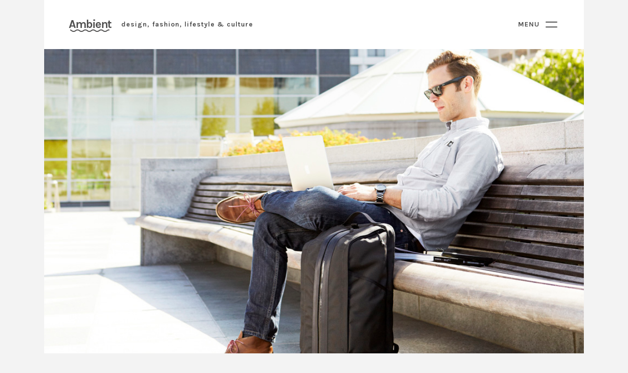

--- FILE ---
content_type: text/html; charset=UTF-8
request_url: http://ambientmag.com/introducing-the-aer-duffel-pack/
body_size: 6276
content:
<!--_/\\\\\\\\\_____/\\\\____________/\\\\__/\\\\\\\\\\\\\____/\\\\\\\\\\\__/\\\\\\\\\\\\\\\__/\\\\\_____/\\\__/\\\\\\\\\\\\\\\_        
 ___/\\\\\\\\\\\\\__\/\\\\\\________/\\\\\\_\/\\\/////////\\\_\/////\\\///__\/\\\///////////__\/\\\\\\___\/\\\_\///////\\\/////__       
  __/\\\/////////\\\_\/\\\//\\\____/\\\//\\\_\/\\\_______\/\\\_____\/\\\_____\/\\\_____________\/\\\/\\\__\/\\\_______\/\\\_______      
   _\/\\\_______\/\\\_\/\\\\///\\\/\\\/_\/\\\_\/\\\\\\\\\\\\\\______\/\\\_____\/\\\\\\\\\\\_____\/\\\//\\\_\/\\\_______\/\\\_______     
    _\/\\\\\\\\\\\\\\\_\/\\\__\///\\\/___\/\\\_\/\\\/////////\\\_____\/\\\_____\/\\\///////______\/\\\\//\\\\/\\\_______\/\\\_______    
     _\/\\\/////////\\\_\/\\\____\///_____\/\\\_\/\\\_______\/\\\_____\/\\\_____\/\\\_____________\/\\\_\//\\\/\\\_______\/\\\_______   
      _\/\\\_______\/\\\_\/\\\_____________\/\\\_\/\\\_______\/\\\_____\/\\\_____\/\\\_____________\/\\\__\//\\\\\\_______\/\\\_______  
       _\/\\\_______\/\\\_\/\\\_____________\/\\\_\/\\\\\\\\\\\\\/___/\\\\\\\\\\\_\/\\\\\\\\\\\\\\\_\/\\\___\//\\\\\_______\/\\\_______ 
        _\///________\///__\///______________\///__\/////////////____\///////////__\///////////////__\///_____\/////________\///________
        –––––––––––––––––––– ambientmag.com ϟ ambientmag.tumblr.com ϟ info@ambientmag.com ϟ made in london ––––-––––––––––––––––––––––-->
<!DOCTYPE html>
<html lang="en-US">
<meta charset="UTF-8">
<head>
<title>  Introducing the Aer Duffel Pack – Ambient</title>
<link rel="stylesheet" href="http://ambientmag.com/wp-content/themes/Ambient/style.css" type="text/css">
<link rel="pingback" href="http://ambientmag.com/xmlrpc.php" />
<script type="text/javascript" src="http://use.typekit.net/edu7ipq.js"></script>
<script type="text/javascript">try{Typekit.load();}catch(e){}</script>
<link rel="alternate" type="application/rss+xml" href="http://ambientmag.com/feed/" title="Ambient Magazine – Latest Posts" />
<!-- <link href='http://fonts.googleapis.com/css?family=Libre+Baskerville:400,700,400italic' rel='stylesheet' type='text/css'> -->
<link href='http://fonts.googleapis.com/css?family=Karla:400,400italic,700,700italic' rel='stylesheet' type='text/css'>
<link rel="icon" type="image/png" href="http://ambientmag.com/wp-content/themes/Ambient/assets/images/favicon.png">
<link rel="apple-touch-icon" sizes="152x152" href="http://ambientmag.com/wp-content/themes/Ambient/assets/images/touch.png" />
</head>
<meta name="viewport" content="width=device-width; initial-scale=1.0; user-scalable=0">
<link rel="alternate" type="application/rss+xml" title="Ambient &raquo; Introducing the Aer Duffel Pack Comments Feed" href="http://ambientmag.com/introducing-the-aer-duffel-pack/feed/" />
		<script type="text/javascript">
			window._wpemojiSettings = {"baseUrl":"http:\/\/s.w.org\/images\/core\/emoji\/72x72\/","ext":".png","source":{"concatemoji":"http:\/\/ambientmag.com\/wp-includes\/js\/wp-emoji-release.min.js?ver=4.2.34"}};
			!function(e,n,t){var a;function o(e){var t=n.createElement("canvas"),a=t.getContext&&t.getContext("2d");return!(!a||!a.fillText)&&(a.textBaseline="top",a.font="600 32px Arial","flag"===e?(a.fillText(String.fromCharCode(55356,56812,55356,56807),0,0),3e3<t.toDataURL().length):(a.fillText(String.fromCharCode(55357,56835),0,0),0!==a.getImageData(16,16,1,1).data[0]))}function i(e){var t=n.createElement("script");t.src=e,t.type="text/javascript",n.getElementsByTagName("head")[0].appendChild(t)}t.supports={simple:o("simple"),flag:o("flag")},t.DOMReady=!1,t.readyCallback=function(){t.DOMReady=!0},t.supports.simple&&t.supports.flag||(a=function(){t.readyCallback()},n.addEventListener?(n.addEventListener("DOMContentLoaded",a,!1),e.addEventListener("load",a,!1)):(e.attachEvent("onload",a),n.attachEvent("onreadystatechange",function(){"complete"===n.readyState&&t.readyCallback()})),(a=t.source||{}).concatemoji?i(a.concatemoji):a.wpemoji&&a.twemoji&&(i(a.twemoji),i(a.wpemoji)))}(window,document,window._wpemojiSettings);
		</script>
		<style type="text/css">
img.wp-smiley,
img.emoji {
	display: inline !important;
	border: none !important;
	box-shadow: none !important;
	height: 1em !important;
	width: 1em !important;
	margin: 0 .07em !important;
	vertical-align: -0.1em !important;
	background: none !important;
	padding: 0 !important;
}
</style>
<link rel='stylesheet' id='jetpack_css-css'  href='http://ambientmag.com/wp-content/plugins/jetpack/css/jetpack.css?ver=3.6.3' type='text/css' media='all' />
<script type='text/javascript' src='http://ambientmag.com/wp-includes/js/jquery/jquery.js?ver=1.11.2'></script>
<script type='text/javascript' src='http://ambientmag.com/wp-includes/js/jquery/jquery-migrate.min.js?ver=1.2.1'></script>
<link rel="EditURI" type="application/rsd+xml" title="RSD" href="http://ambientmag.com/xmlrpc.php?rsd" />
<link rel="wlwmanifest" type="application/wlwmanifest+xml" href="http://ambientmag.com/wp-includes/wlwmanifest.xml" /> 
<link rel='prev' title='Adidas ZX Flux “Unisex Print” Pack for Fall/Winter 2014' href='http://ambientmag.com/adidas-zx-flux-unisex-print-pack-for-fallwinter-2014/' />
<link rel='next' title='Bradley Wiggins for Fred Perry Fall/Winter 2014 Collection' href='http://ambientmag.com/bradley-wiggins-for-fred-perry-fall-winter-2014-collection/' />
<meta name="generator" content="WordPress 4.2.34" />
<link rel='canonical' href='http://ambientmag.com/introducing-the-aer-duffel-pack/' />
<link rel='shortlink' href='http://ambientmag.com/?p=476' />
<style type='text/css'>img#wpstats{display:none}</style><meta property="og:title" content="Introducing the Aer Duffel Pack" />
<meta property="og:type" content="article" />
<meta property="og:image" content="http://ambientmag.com/wp-content/uploads/2014/07/Aer-Duffel-Pack-AMBIENTMAG-04.jpg" />
<meta property="og:url" content="http://ambientmag.com/introducing-the-aer-duffel-pack/" />
<meta property="og:description" content="Aer was created by San Francisco based industrial designer Allen Choi after noticing a disconnect between work and play. Industry professionals face the struggle of trying to pack for both work and exercise, and Aer came up with a solution....Read More" />
<meta property="og:site_name" content="Ambient" />

</head>
<body class="single single-post postid-476 single-format-standard">
<div class="ambient">
<div class="header-wrap">
    <div id="perseques">
        <a class="logo" href="http://ambientmag.com">Ambient</a>

        <div class="categories">
            <!-- <a href="#">design</a>, <a href="#">fashion</a>, <a href="#">lifestyle</a> &amp; <a href="#">culture</a> -->
            design, fashion, lifestyle &amp; culture
        </div>

        <div id="menu-toggle">
            <div class="inner">
                <span>MENU</span>
                <div class="menu-bar bar1"></div>
                <div class="menu-bar bar2"></div>
            </div>
        </div>
    </div>
</div>


<div class="gallery-wrap">
	<div id="flex-gallery" class="flexslider cf">
		<ul class="slides">
						<li>
				<div class="background-view" style="background-image: url(http://ambientmag.com/wp-content/uploads/2014/07/Aer-Duffel-Pack-AMBIENTMAG-01.jpg);"></div>				<div class="slide-view cover" style="background-image: url(http://ambientmag.com/wp-content/uploads/2014/07/Aer-Duffel-Pack-AMBIENTMAG-01.jpg);"></div>
			</li>
						<li>
				<div class="background-view" style="background-image: url(http://ambientmag.com/wp-content/uploads/2014/07/Aer-Duffel-Pack-AMBIENTMAG-02.jpg);"></div>				<div class="slide-view cover" style="background-image: url(http://ambientmag.com/wp-content/uploads/2014/07/Aer-Duffel-Pack-AMBIENTMAG-02.jpg);"></div>
			</li>
						<li>
				<div class="background-view" style="background-image: url(http://ambientmag.com/wp-content/uploads/2014/07/Aer-Duffel-Pack-AMBIENTMAG-03.jpg);"></div>				<div class="slide-view cover" style="background-image: url(http://ambientmag.com/wp-content/uploads/2014/07/Aer-Duffel-Pack-AMBIENTMAG-03.jpg);"></div>
			</li>
						<li>
				<div class="background-view" style="background-image: url(http://ambientmag.com/wp-content/uploads/2014/07/Aer-Duffel-Pack-AMBIENTMAG-04.jpg);"></div>				<div class="slide-view cover" style="background-image: url(http://ambientmag.com/wp-content/uploads/2014/07/Aer-Duffel-Pack-AMBIENTMAG-04.jpg);"></div>
			</li>
						<li>
				<div class="background-view" style="background-image: url(http://ambientmag.com/wp-content/uploads/2014/07/Aer-Duffel-Pack-AMBIENTMAG-05.jpg);"></div>				<div class="slide-view cover" style="background-image: url(http://ambientmag.com/wp-content/uploads/2014/07/Aer-Duffel-Pack-AMBIENTMAG-05.jpg);"></div>
			</li>
						<li>
				<div class="background-view" style="background-image: url(http://ambientmag.com/wp-content/uploads/2014/07/Aer-Duffel-Pack-AMBIENTMAG-06.jpg);"></div>				<div class="slide-view cover" style="background-image: url(http://ambientmag.com/wp-content/uploads/2014/07/Aer-Duffel-Pack-AMBIENTMAG-06.jpg);"></div>
			</li>
						<li>
				<div class="background-view" style="background-image: url(http://ambientmag.com/wp-content/uploads/2014/07/Aer-Duffel-Pack-AMBIENTMAG-07.jpg);"></div>				<div class="slide-view cover" style="background-image: url(http://ambientmag.com/wp-content/uploads/2014/07/Aer-Duffel-Pack-AMBIENTMAG-07.jpg);"></div>
			</li>
						<li>
				<div class="background-view" style="background-image: url(http://ambientmag.com/wp-content/uploads/2014/07/Aer-Duffel-Pack-AMBIENTMAG-08.jpg);"></div>				<div class="slide-view cover" style="background-image: url(http://ambientmag.com/wp-content/uploads/2014/07/Aer-Duffel-Pack-AMBIENTMAG-08.jpg);"></div>
			</li>
					</ul>
	</div>
</div>

<div class="post-wrap wrapper cf">
	<div class="individual-post">
		<h1>Introducing the Aer Duffel Pack</h1>
		<p>Aer was created by San Francisco based industrial designer Allen Choi after noticing a disconnect between work and play. Industry professionals face the struggle of trying to pack for both work and exercise, and Aer came up with a solution.</p>
<p>The Aer Duffel Pack is both functional and aesthetically pleasing. It features a ventilated pocket for gym gear to be stored separate from work materials. On the other side of the bag is a padded compartment for laptops, tablets, notebooks, and anything of the sort. Made of water resistant fabrics, this bag is durable and will keep your work and exercise items protected.</p>
<p>Aer is currently receiving funding through a Kickstarter program. With a little less than two weeks to go, the project has received $63,000 of a $45,000 goal thanks to over 400 backers.</p>
<p>The date this bag will hit retailers is undetermined, but by giving $149 to the <a href="https://www.kickstarter.com/projects/aersf/aer-duffel-pack-the-gym-bag-for-the-modern-lifesty" target="_blank">Kickstarter</a> you will receive one Aer Duffel Pack and a thank you card by December 2014. You can also visit their website <a href="http://www.aersf.com/" target="_blank">here</a>.</p>
		<div id="meta" class="cf">
			<div id="tags">
				<a href="http://ambientmag.com/tag/aer/" rel="tag">Aer</a><a href="http://ambientmag.com/tag/aer-duffel-pack/" rel="tag">Aer Duffel Pack</a><a href="http://ambientmag.com/tag/san-francisco/" rel="tag">San Francisco</a>			</div>
			<div id="share">
				<div id="tweet" class="share">
					<div class="button" title="Introducing the Aer Duffel Pack">Tweet</div>
					<div class="count">0</div>
				</div>
				<div id="like" class="share">
					<a class="button" target="_blank" onclick="return !window.open(this.href, 'Facebook', 'width=640,height=300')" href="http://www.facebook.com/sharer/sharer.php?u=http://ambientmag.com/introducing-the-aer-duffel-pack/">Share</a>
					<div class="count">0</div>
				</div>
			</div>
		</div>

	</div>
			<div class="sidebar">
		<ul class="cf three">
			<li>
				<h5>Posted In</h5>
				<span id="category"><a href="http://ambientmag.com/category/design/" rel="category tag">Design</a> & <a href="http://ambientmag.com/category/fashion/" rel="category tag">Fashion</a></span>
			</li>
			<li>
				<h5>Date</h5>
				<span id="date">July 26, 2014</span>
				<hr>
			</li>
			<li>
				<!-- <div class="avatar" style="background-image: url(https://pbs.twimg.com/profile_images/469484115738099713/wXaZBd5s.jpeg);"></div> -->
				<h5>Posted By</h5>
								<span id="author"><a href="http://ambientmag.com/author/evanshaw/" title="Posts by Evan Shaw" rel="author">Evan Shaw</a></span>
							</li>
					</ul>
	</div>
</div>




<div class="post-navigation-wrap">
	<div id="post-navigation" class="wrapper cf">
				<div class="prev-post">
			<a href="http://ambientmag.com/bradley-wiggins-for-fred-perry-fall-winter-2014-collection/">
				<div class="circular" style="background-image: url(http://ambientmag.com/wp-content/uploads/2014/07/Bradley-Wiggins-Fred-Perry-Fall-Winter-2014-Collection-300x300.jpg);"></div>
				<div class="text">
					<span>Prev Post</span>
					<h3 class="serif">Bradley Wiggins for Fred Perry Fall/Winter 2014 Collection</h3>
				</div>
			</a>
		</div>
						<div class="next-post">
			<a href="http://ambientmag.com/adidas-zx-flux-unisex-print-pack-for-fallwinter-2014/">
			<div class="text">
				<span>Next Post</span>
				<h3 class="serif">Adidas ZX Flux “Unisex Print” Pack for Fall/Winter 2014</h3>
			</div>
			<div class="circular" style="background-image: url(http://ambientmag.com/wp-content/uploads/2014/07/Adidas-ZX-Flux-Unisex-Print-Pack-AMBIENTMAG-02-300x195.jpg);"></div>
			</a>
		</div>
			</div>
</div>

<div class="comment-wrap cf">
	<div id="comments" class="wrapper">
		
<div id="disqus_thread">
    </div>

<script type="text/javascript">
var disqus_url = 'http://ambientmag.com/introducing-the-aer-duffel-pack/';
var disqus_identifier = '476 http://ambientmag.com/?p=476';
var disqus_container_id = 'disqus_thread';
var disqus_shortname = 'ambientmag';
var disqus_title = "Introducing the Aer Duffel Pack";
var disqus_config_custom = window.disqus_config;
var disqus_config = function () {
    /*
    All currently supported events:
    onReady: fires when everything is ready,
    onNewComment: fires when a new comment is posted,
    onIdentify: fires when user is authenticated
    */
    
    
    this.language = '';
        this.callbacks.onReady.push(function () {

        // sync comments in the background so we don't block the page
        var script = document.createElement('script');
        script.async = true;
        script.src = '?cf_action=sync_comments&post_id=476';

        var firstScript = document.getElementsByTagName('script')[0];
        firstScript.parentNode.insertBefore(script, firstScript);
    });
    
    if (disqus_config_custom) {
        disqus_config_custom.call(this);
    }
};

(function() {
    var dsq = document.createElement('script'); dsq.type = 'text/javascript';
    dsq.async = true;
    dsq.src = '//' + disqus_shortname + '.disqus.com/embed.js';
    (document.getElementsByTagName('head')[0] || document.getElementsByTagName('body')[0]).appendChild(dsq);
})();
</script>

	</div>
</div>

<!-- <div class="note-wrap">
	<div id="note" class="wrapper">
		We are looking for contributors to join the <span class="logo">AMBIENT</span> team. Send examples of work and preferred area of coverage <a href="mailto:info@ambientmag.com">here</a>.
	</div>
</div> -->


<div class="social-wrap">
	<ul id="social" class="wrapper cf">
		<li id="twitter">
			<a href="http://twitter.com/ambientmag" target="_blank">
				<div class="icon"></div>
				<span>twitter</span>
				<div class="count">0 followers</div>
			</a>
		</li>
		<li id="facebook">
			<a href="http://facebook.com/ambientmag" target="_blank">
				<div class="icon"></div>
				<span>Facebook</span>
				<div class="count">0 fans</div>
			</a>
		</li>
		<li id="instagram">
			<a href="http://instagram.com/ambientmagazine" target="_blank">
				<div class="icon"></div>
				<span>Instagram</span>
				<div class="count">0 followers</div>
			</a>
		</li>
		<li id="tumblr">
			<a href="http://ambientmag.tumblr.com" target="_blank">
				<div class="icon"></div>
				<span>Tumblr</span>
				<div class="count">11,975 followers</div>
			</a>
		</li>
	</ul>
</div>
<div class="related-wrap">
	<div id="related-posts" class="wrapper">
		<h2>Read more</h2>
		<ul class="cf">
		
			<li>
				<a href="http://ambientmag.com/calvin-kleins-fall-campaign-stars-lara-stone-a-hashtag/">
						                <div class="thumbnail" style="background-image: url(http://ambientmag.com/wp-content/uploads/2014/07/Lara-Stone-Calvin-Klein-Fall-2014-AMBIENTMAG-01-300x191.jpg);">
											</div>
				</a>
				<h3><a href="http://ambientmag.com/calvin-kleins-fall-campaign-stars-lara-stone-a-hashtag/">Calvin Klein&#8217;s Fall Campaign Stars Lara Stone &#038; A Hashtag</a></h3>
			</li>

        
			<li>
				<a href="http://ambientmag.com/asap-rocky-svddxnly-noisey-documentary-part-1/">
						                <div class="thumbnail" style="background-image: url(http://ambientmag.com/wp-content/uploads/2014/08/AAP-Rocky-–-SVDDXNLY-Noisey-Documentary-AMBIENTMAG-300x168.jpg);">
						                        <div class="play-icon"></div>
	                    					</div>
				</a>
				<h3><a href="http://ambientmag.com/asap-rocky-svddxnly-noisey-documentary-part-1/">A$AP Rocky – SVDDXNLY Noisey Documentary (Part 1)</a></h3>
			</li>

        
			<li>
				<a href="http://ambientmag.com/asap-rocky-svddxnly-noisey-documentary-part-3/">
						                <div class="thumbnail" style="background-image: url(http://ambientmag.com/wp-content/uploads/2014/08/ASAP-Rocky-–-SVDDXNLY-Noisey-Documentary-AMBIENTMAG-03-300x168.jpg);">
						                        <div class="play-icon"></div>
	                    					</div>
				</a>
				<h3><a href="http://ambientmag.com/asap-rocky-svddxnly-noisey-documentary-part-3/">A$AP Rocky – SVDDXNLY Noisey Documentary (Part 3)</a></h3>
			</li>

        
			<li>
				<a href="http://ambientmag.com/aphex-twin-syro-album-artwork-by-the-designers-republic/">
						                <div class="thumbnail" style="background-image: url(http://ambientmag.com/wp-content/uploads/2014/09/Aphex-Twin-Syro-Album-Cover-AMBIENTMAG-03-300x225.jpeg);">
											</div>
				</a>
				<h3><a href="http://ambientmag.com/aphex-twin-syro-album-artwork-by-the-designers-republic/">Aphex Twin – Syro Album Artwork by The Designers Republic</a></h3>
			</li>

                
			

				</ul>
	</div>
</div>

<footer class="cf">
	<div class="copy">
		<a href="http://ambientmag.com" class="logo">Ambient</a> &copy; 2026. All Rights Reserved.
	</div>
	<div class="links">
		<a id="footer-menu">menu</a>
		<a id="contact-link" href="mailto:info@ambientmag.com">contact</a>
	</div>
</footer>

<div class="modal" id="navigation">
	<div class="modal-content">
		<div class="left">
			<div class="logo">Ambient</div>
			<div class="copyright">All images &amp; content are copyright their respective owners unless otherwise stated. No copyright infringement intended.</div><!-- 
			<img src="wp-content/themes/Ambient/assets/images/booty.png">
			<img src="wp-content/themes/Ambient/assets/images/titties.png">
			<img src="wp-content/themes/Ambient/assets/images/been-ugly.png"> -->
			<form method="get" id="searchform" action="http://ambientmag.com">
	<input type="text" class="field" name="s" id="search" spellcheck="false" placeholder="Search&hellip;"/>
</form>

		</div>
		<div class="right">
			<h4>menu</h4>
			<div class="close toggled">
				<div class="menu-bar bar1"></div>
				<div class="menu-bar bar2"></div>
			</div>
			<div class="columns">
				<ul>	<li class="cat-item cat-item-7"><a href="http://ambientmag.com/category/archive/" title="We&#039;ve been around for a while. Here are some of our favourite posts from the vault.">Archive</a>
</li>
	<li class="cat-item cat-item-2"><a href="http://ambientmag.com/category/art/" >Art</a>
</li>
	<li class="cat-item cat-item-3"><a href="http://ambientmag.com/category/culture/" >Culture</a>
</li>
	<li class="cat-item cat-item-4"><a href="http://ambientmag.com/category/design/" >Design</a>
</li>
	<li class="cat-item cat-item-5"><a href="http://ambientmag.com/category/fashion/" >Fashion</a>
</li>
	<li class="cat-item cat-item-6"><a href="http://ambientmag.com/category/music/" >Music</a>
</li>
</ul>				<a href="mailto:info@ambientmag.com">contact</a>
				<a href="http://twitter.com/ambientmag">twitter</a>
				<a href="http://facebook.com/ambientmag">facebook</a>
				<a href="http://instagram.com/ambientmagazine">instagram</a>
				<a href="http://blog.ambientmag.com/">tumblr</a>
				
			</div>
			<div class="copyright">All images &amp; content are copyright their respective owners unless otherwise stated. No copyright infringement intended.</div>
		</div>
	</div>
</div>
</div>
</body>
        <script type="text/javascript">
        // <![CDATA[
        var disqus_shortname = 'ambientmag';
        (function () {
            var nodes = document.getElementsByTagName('span');
            for (var i = 0, url; i < nodes.length; i++) {
                if (nodes[i].className.indexOf('dsq-postid') != -1) {
                    nodes[i].parentNode.setAttribute('data-disqus-identifier', nodes[i].getAttribute('data-dsqidentifier'));
                    url = nodes[i].parentNode.href.split('#', 1);
                    if (url.length == 1) { url = url[0]; }
                    else { url = url[1]; }
                    nodes[i].parentNode.href = url + '#disqus_thread';
                }
            }
            var s = document.createElement('script'); 
            s.async = true;
            s.type = 'text/javascript';
            s.src = '//' + disqus_shortname + '.disqus.com/count.js';
            (document.getElementsByTagName('HEAD')[0] || document.getElementsByTagName('BODY')[0]).appendChild(s);
        }());
        // ]]>
        </script>
        <script type='text/javascript' src='http://s0.wp.com/wp-content/js/devicepx-jetpack.js?ver=202602'></script>
<script type='text/javascript' src='http://ambientmag.com/wp-content/themes/Ambient/assets/main.min.js?ver=0.1'></script>
<script type='text/javascript' src='http://stats.wp.com/e-202602.js' async defer></script>
<script type='text/javascript'>
	_stq = window._stq || [];
	_stq.push([ 'view', {v:'ext',j:'1:3.6.3',blog:'69941706',post:'476',tz:'0',srv:'ambientmag.com'} ]);
	_stq.push([ 'clickTrackerInit', '69941706', '476' ]);
</script>
<script>
  (function(i,s,o,g,r,a,m){i['GoogleAnalyticsObject']=r;i[r]=i[r]||function(){
  (i[r].q=i[r].q||[]).push(arguments)},i[r].l=1*new Date();a=s.createElement(o),
  m=s.getElementsByTagName(o)[0];a.async=1;a.src=g;m.parentNode.insertBefore(a,m)
  })(window,document,'script','//www.google-analytics.com/analytics.js','ga');

  ga('create', 'UA-33425560-1', 'ambientmag.com');
  ga('send', 'pageview');
</script>
</html>

--- FILE ---
content_type: text/css
request_url: http://ambientmag.com/wp-content/themes/Ambient/style.css
body_size: 155
content:
/*!
Theme Name: Ambient Magazine
Theme URI: http://www.ambientmag.com/
Description: Ambient Magazine Theme
Version: 0.1
Author: Oleg Tsaplin
*/

@import url('assets/style.css');

--- FILE ---
content_type: text/css
request_url: http://ambientmag.com/wp-content/themes/Ambient/assets/style.css
body_size: 8141
content:
html,body,div,span,applet,object,iframe,h1,h2,h3,h4,h5,h6,p,blockquote,pre,a,abbr,acronym,address,big,cite,code,del,dfn,em,img,ins,kbd,q,s,samp,small,strike,strong,sub,sup,tt,var,b,u,i,center,dl,dt,dd,ol,ul,li,fieldset,form,label,legend,table,caption,tbody,tfoot,thead,tr,th,td,article,aside,canvas,details,embed,figure,figcaption,footer,header,hgroup,menu,nav,output,ruby,section,summary,time,mark,audio,video{margin:0;padding:0;border:0;font-size:100%;font:inherit;vertical-align:baseline}article,aside,details,figcaption,figure,footer,header,hgroup,menu,nav,section{display:block}body{line-height:1}ol,ul{list-style:none}blockquote,q{quotes:none}blockquote:before,blockquote:after,q:before,q:after{content:'';content:none}table{border-collapse:collapse;border-spacing:0}.flex-container a:active,.flexslider a:active,.flex-container a:focus,.flexslider a:focus{outline:none}.slides,.flex-control-nav,.flex-direction-nav{margin:0;padding:0;list-style:none}.flexslider{margin:0;padding:0;overflow:hidden}.flexslider .slides>li{display:none;-webkit-backface-visibility:hidden}.flexslider .slides img{width:100%;display:block}.flex-pauseplay span{text-transform:capitalize}.slides:after{content:"\0020";display:block;clear:both;visibility:hidden;line-height:0;height:0}html[xmlns] .slides{display:block}* html .slides{height:1%}.no-js .slides>li:first-child{display:block}.flexslider{position:relative;zoom:1}.flex-viewport{max-height:2000px;height:100% !important;-webkit-transition:all 1s ease;-moz-transition:all 1s ease;-o-transition:all 1s ease;transition:all 1s ease;position:absolute !important;top:0;width:100%}.loading .flex-viewport{max-height:300px}.flexslider .slides{zoom:1}.carousel li{margin-right:5px}.flex-direction-nav{*height:0}.flex-direction-nav a{text-decoration:none;display:block;width:50px;height:50px;margin:-25px 0 0;position:absolute;top:50%;z-index:10;overflow:hidden;opacity:0;cursor:pointer;text-indent:-9999px;-webkit-transition:all 0.3s ease;-moz-transition:all 0.3s ease;transition:all 0.3s ease}.flex-direction-nav .flex-prev{left:-50px;background:url(images/slide-nav.png) top left no-repeat;background-size:50px 100px}.flex-direction-nav .flex-next{right:-50px;background:url(images/slide-nav.png) top left no-repeat;background-size:50px 100px;background-position:0px -50px}.flexslider:hover .flex-prev{opacity:1;left:15px}.flexslider:hover .flex-next{opacity:1;right:15px}.flexslider:hover .flex-next:hover,.flexslider:hover .flex-prev:hover{opacity:1}.flex-direction-nav .flex-disabled{opacity:0 !important;filter:alpha(opacity=0);cursor:default}.flex-pauseplay a{display:block;width:20px;height:20px;position:absolute;bottom:5px;left:10px;opacity:0.8;z-index:10;overflow:hidden;cursor:pointer;color:#000}.flex-pauseplay a:before{font-family:"flexslider-icon";font-size:20px;display:inline-block;content:'\f004'}.flex-pauseplay a:hover{opacity:1}.flex-pauseplay a.flex-play:before{content:'\f003'}.flex-control-nav{width:100%;position:absolute;bottom:50px;text-align:center;z-index:2;height:14px}.flex-control-nav li{margin:0 6px;display:inline-block;zoom:1;*display:inline}.flex-control-paging li a{width:10px;height:10px;display:block;opacity:0.5;cursor:pointer;text-indent:-9999px;-webkit-border-radius:20px;-moz-border-radius:20px;-o-border-radius:20px;border-radius:20px;-webkit-box-shadow:0 1px 2px 0 #000;box-shadow:0 1px 2px 0 #000;border:2px solid white;-webkit-transition:all 300ms ease-in-out;-moz-transition:all 300ms ease-in-out;-o-transition:all 300ms ease-in-out;transition:all 300ms ease-in-out}.flex-control-paging li a:hover{background:white;opacity:1}.flex-control-paging li a.flex-active{background:white;cursor:default;opacity:1}.flex-active-slide{z-index:1}.flex-control-thumbs{margin:5px 0 0;position:static;overflow:hidden}.flex-control-thumbs li{width:25%;float:left;margin:0}.flex-control-thumbs img{width:100%;display:block;opacity:.7;cursor:pointer}.flex-control-thumbs img:hover{opacity:1}.flex-control-thumbs .flex-active{opacity:1;cursor:default}@media screen and (max-width: 860px){.flex-direction-nav .flex-prev{opacity:1;left:10px}.flex-direction-nav .flex-next{opacity:1;right:10px}.flexslider:hover .flex-prev{opacity:1;left:10px}.flexslider:hover .flex-next{opacity:1;right:10px}.flex-control-nav{bottom:30px}}@media screen and (max-width: 560px){.flex-direction-nav .flex-prev{opacity:1;left:0px;display:none}.flex-direction-nav .flex-next{opacity:1;right:0px;display:none}.flexslider:hover .flex-prev{opacity:1;left:0px;display:none}.flexslider:hover .flex-next{opacity:1;right:0px;display:none}.flex-control-nav li{margin:0 3px}.flex-control-paging li a{width:5px;height:5px}}.cf:before,.cf:after{content:" ";display:table}.cf:after{clear:both}.cf{*zoom:1}html,body{width:100%;height:100%}html{position:relative}body{font-family:"freight-text-pro",Baskerville,"Baskerville Old Face","Hoefler Text",Garamond,"Times New Roman",serif;-webkit-font-smoothing:antialiased;-moz-osx-font-smoothing:grayscale;font-size:14px;color:#505050;position:relative;background:white;background:rgba(20,20,20,0.05)}body.error404,body.search-no-results{background:url(images/ocean_.jpg) no-repeat center center fixed;-webkit-background-size:cover;-moz-background-size:cover;-o-background-size:cover;background-size:cover}body.error404 .ambient,body.search-no-results .ambient{height:100%;width:100%;max-width:initial;background:transparent}body.post-template-single-soundcloud-php{background:white}body.post-template-single-soundcloud-php .ambient{height:100%;width:100%;background:white;max-width:initial;background:transparent}.ambient{max-width:1100px;width:100%;margin:0 auto;position:relative;background:white;min-height:100%}a{cursor:pointer;color:#505050;-webkit-transition:color 300ms ease-in-out;-moz-transition:color 300ms ease-in-out;-ms-transition:color 300ms ease-in-out;-o-transition:color 300ms ease-in-out;transition:color 300ms ease-in-out}h1{font-size:30px;line-height:2;text-align:center;font-weight:400;font-family:"Karla","Helvetica Neue",Helvetica,Arial,"Lucida Grande",sans-serif;letter-spacing:-2px}h2{font-family:"Karla","Helvetica Neue",Helvetica,Arial,"Lucida Grande",sans-serif;text-transform:uppercase;font-weight:700;color:#e7e9e9;font-size:22px;line-height:1.75}h3{font-family:"Karla","Helvetica Neue",Helvetica,Arial,"Lucida Grande",sans-serif;font-weight:400;font-size:17px;line-height:1.75}.logo{font-family:"Karla","Helvetica Neue",Helvetica,Arial,"Lucida Grande",sans-serif;font-weight:700;font-style:normal;position:relative}.archive .header-wrap,.category .header-wrap,.search-results .header-wrap,.paged .header-wrap{padding-top:100px}.archive .posts,.category .posts,.search-results .posts,.paged .posts{min-height:calc(100% - 469px)}#perseques a:before,.featured-post a:before,.logo:before{content:'';display:block;width:0px;position:absolute;bottom:-0px;height:5px;background-color:transparent;background-image:url(images/wiggle_.png);background-size:16px 10px;left:0px;z-index:-1;-webkit-transition:width 500ms cubic-bezier(0.23, 1, 0.32, 1);-moz-transition:width 500ms cubic-bezier(0.23, 1, 0.32, 1);-ms-transition:width 500ms cubic-bezier(0.23, 1, 0.32, 1);-o-transition:width 500ms cubic-bezier(0.23, 1, 0.32, 1);transition:width 500ms cubic-bezier(0.23, 1, 0.32, 1)}#perseques a:before:hover,.featured-post a:before:hover,.logo:before:hover{-webkit-transition:all 500ms cubic-bezier(0.23, 1, 0.32, 1);-moz-transition:all 500ms cubic-bezier(0.23, 1, 0.32, 1);-ms-transition:all 500ms cubic-bezier(0.23, 1, 0.32, 1);-o-transition:all 500ms cubic-bezier(0.23, 1, 0.32, 1);transition:all 500ms cubic-bezier(0.23, 1, 0.32, 1)}#perseques.white,#perseques.fixed{color:white}#perseques.white a,#perseques.fixed a{color:white}#perseques.white a:before,#perseques.fixed a:before{background-position:0px -5px}#perseques.white .menu-bar,#perseques.fixed .menu-bar{background:white}.error404 #perseques{color:white}.error404 #perseques a{color:white}.error404 #perseques a:before{background-position:0px -5px}.error404 .menu-bar{background:white}#perseques{line-height:24px;height:24px;padding:0px 50px;margin:38px 0;width:100%;-moz-box-sizing:border-box;-webkit-box-sizing:border-box;box-sizing:border-box;font-size:14px;font-family:"Karla","Helvetica Neue",Helvetica,Arial,"Lucida Grande",sans-serif;display:block;z-index:50;position:absolute;top:0;left:0;font-weight:700;letter-spacing:1px}#perseques .logo{letter-spacing:-1.5px;font-size:24px;top:-1px;display:inline-block;margin-right:15px;cursor:pointer}#perseques .logo:before{width:92%;left:4%;bottom:-4px;-webkit-animation:wavy 6s infinite linear;-moz-animation:wavy 6s infinite linear;-ms-animation:wavy 6s infinite linear;-o-animation:wavy 6s infinite linear;animation:wavy 6s infinite linear}#perseques .categories{display:inline-block}#perseques a{position:relative;display:inline-block;vertical-align:top;text-decoration:none}#menu-toggle{padding:10px;float:right;top:-10px;position:relative;line-height:16px;right:-10px;display:inline-block;vertical-align:top;cursor:pointer;text-align:left}#menu-toggle .inner{position:relative;width:24px;height:16px;padding-left:60px;margin:4px 0}#menu-toggle span{display:inline-block;left:0;font-weight:bold !important;position:absolute}#menu-toggle.toggled{z-index:10;position:relative}.menu-bar{display:block;position:absolute;background:#505050;height:2px;border-radius:2px;-webkit-transition:all 500ms cubic-bezier(0.68, 0, 0.265, 1);-webkit-transition:all 500ms cubic-bezier(0.68, -0.55, 0.265, 1.55);-moz-transition:all 500ms cubic-bezier(0.68, -0.55, 0.265, 1.55);-o-transition:all 500ms cubic-bezier(0.68, -0.55, 0.265, 1.55);transition:all 500ms cubic-bezier(0.68, -0.55, 0.265, 1.55);margin:0 auto;left:56px;width:24px}.bar1{top:2px}.bar2{opacity:1;bottom:2px}.toggled .bar1{-moz-transform:rotate(135deg);-webkit-transform:rotate(135deg);-o-transform:rotate(135deg);-ms-transform:rotate(135deg);transform:rotate(135deg);transform-origin:50%;-ms-transform-origin:50%;-webkit-transform-origin:50%;top:50%;margin-top:-1px;width:22px}.toggled .menu-bar{left:56px}.toggled .bar2{-moz-transform:rotate(-135deg);-webkit-transform:rotate(-135deg);-o-transform:rotate(-135deg);-ms-transform:rotate(-135deg);transform:rotate(-135deg);transform-origin:50%;-ms-transform-origin:50%;-webkit-transform-origin:50%;bottom:50%;width:22px;margin-bottom:-1px}.toggled:hover .bar1{width:22px !important}.toggled:hover .bar2{width:22px !important}.toggled:hover .bar3{width:22px !important}.flexslider{width:100%;height:100%;max-height:1000px;z-index:10}.flexslider ul{height:100%}.flexslider ul li{height:100%}.featured-post{width:100%;height:100%;color:white;position:relative;text-align:center;background-attachment:scroll;background-position:top;background-repeat:no-repeat;-webkit-background-size:cover;-moz-background-size:cover;-o-background-size:cover;background-size:cover}.featured-post a{text-decoration:none;color:white;display:inline-block}.featured-post .overlay{background:-moz-linear-gradient(top, rgba(0,0,0,0.8) 0%, rgba(0,0,0,0.3) 61%, rgba(0,0,0,0.3) 100%);background:-webkit-gradient(linear, left top, left bottom, color-stop(0%, rgba(0,0,0,0.8)), color-stop(61%, rgba(0,0,0,0.3)), color-stop(100%, rgba(0,0,0,0.3)));background:-webkit-linear-gradient(top, rgba(0,0,0,0.8) 0%, rgba(0,0,0,0.3) 61%, rgba(0,0,0,0.3) 100%);background:-o-linear-gradient(top, rgba(0,0,0,0.8) 0%, rgba(0,0,0,0.3) 61%, rgba(0,0,0,0.3) 100%);background:-ms-linear-gradient(top, rgba(0,0,0,0.8) 0%, rgba(0,0,0,0.3) 61%, rgba(0,0,0,0.3) 100%);background:linear-gradient(to bottom, rgba(0,0,0,0.8) 0%, rgba(0,0,0,0.3) 61%, rgba(0,0,0,0.3) 100%);filter:progid:DXImageTransform.Microsoft.gradient( startColorstr='#cc000000', endColorstr='#4d000000',GradientType=0 );position:absolute;top:0px;left:0;width:100%;height:100%;display:table}.featured-post .overlay .inner{display:table-cell;vertical-align:middle}.featured-post h1{display:block;text-align:center;line-height:1.4;font-size:36px;z-index:1;letter-spacing:-0.06em;position:relative}.featured-post a{color:white;text-decoration:none}.featured-post a.ambient-logo{width:40%;max-width:300px}.featured-post a:before{background-position:0px -4px;bottom:3px}.featured-post .label{line-height:42px;margin-top:5px;font-weight:bold;color:white;-webkit-border-radius:2px;border-radius:2px;padding:0 6px;background:white;color:black;font-family:"Karla","Helvetica Neue",Helvetica,Arial,"Lucida Grande",sans-serif;line-height:1.5;display:inline-block;text-decoration:none;text-transform:uppercase}.title{line-height:1;position:relative;font-style:italic;font-weight:normal;text-transform:initial;color:#505050;margin:40px 0 80px;text-align:center}#featured-gallery{margin-bottom:50px}.posts{padding:0px 50px 0px 50px}.post{width:calc(50% - 25px);margin-right:50px;margin-bottom:50px;float:left;display:inline-block}.thumbnail{position:relative;width:100%;background-color:rgba(0,0,0,0.5);-webkit-border-radius:2px;border-radius:2px;background-size:cover;background-position:center center;background-repeat:no-repeat;text-align:center}.thumbnail.fitted{background-size:auto 100%}.thumbnail:before{content:"";display:block;padding-top:56.25%}.post .thumbnail .content{text-indent:-9999px;text-align:left}.play-icon{background:url(images/play_.png) center center no-repeat;background-size:100%;position:absolute;top:50%;left:50%;margin-top:-25px;margin-left:-25px;width:50px;height:50px;display:block;opacity:0.8;-webkit-transition:all 0.3s ease-in-out;-moz-transition:all 0.3s ease-in-out;-ms-transition:all 0.3s ease-in-out;-o-transition:all 0.3s ease-in-out;transition:all 0.3s ease-in-out;-webkit-border-radius:100%;border-radius:100%}.thumbnail:hover .play-icon{opacity:1}.content{position:absolute;top:0;left:0;bottom:0;right:0}.thumbnail .overlay{display:table;width:100%;height:100%}.thumbnail .inner{display:table-cell;background:-moz-linear-gradient(top, rgba(255,255,255,0.9) 0%, rgba(255,255,255,0.65) 100%);background:-webkit-gradient(linear, left top, left bottom, color-stop(0%, rgba(255,255,255,0.9)), color-stop(100%, rgba(255,255,255,0.65)));background:-webkit-linear-gradient(top, rgba(255,255,255,0.9) 0%, rgba(255,255,255,0.65) 100%);background:-o-linear-gradient(top, rgba(255,255,255,0.9) 0%, rgba(255,255,255,0.65) 100%);background:-ms-linear-gradient(top, rgba(255,255,255,0.9) 0%, rgba(255,255,255,0.65) 100%);background:linear-gradient(to bottom, rgba(255,255,255,0.9) 0%, rgba(255,255,255,0.65) 100%);filter:progid:DXImageTransform.Microsoft.gradient( startColorstr='#e6ffffff', endColorstr='#a6ffffff',GradientType=0 );vertical-align:middle;opacity:0;-webkit-transition:all 500ms cubic-bezier(0.23, 1, 0.32, 1);-moz-transition:all 500ms cubic-bezier(0.23, 1, 0.32, 1);-ms-transition:all 500ms cubic-bezier(0.23, 1, 0.32, 1);-o-transition:all 500ms cubic-bezier(0.23, 1, 0.32, 1);transition:all 500ms cubic-bezier(0.23, 1, 0.32, 1)}.thumbnail:hover .inner{opacity:1}.thumbnail:hover .info{-moz-transform:translateY(0px) scale(1);-webkit-transform:translateY(0px) scale(1);-o-transform:translateY(0px) scale(1);-ms-transform:translateY(0px) scale(1);transform:translateY(0px) scale(1);opacity:1}.info{line-height:36px;border:2px solid #505050;-webkit-border-radius:24px;border-radius:24px;padding:0px 24px;text-decoration:none;font-family:"Karla","Helvetica Neue",Helvetica,Arial,"Lucida Grande",sans-serif;font-weight:700;color:#505050;letter-spacing:3px;text-transform:uppercase;display:inline-block;-moz-transform:translateY(0px) scale(0);-webkit-transform:translateY(0px) scale(0);-o-transform:translateY(0px) scale(0);-ms-transform:translateY(0px) scale(0);transform:translateY(0px) scale(0);-webkit-transition:all 500ms cubic-bezier(0.23, 1, 0.32, 1);-moz-transition:all 500ms cubic-bezier(0.23, 1, 0.32, 1);-ms-transition:all 500ms cubic-bezier(0.23, 1, 0.32, 1);-o-transition:all 500ms cubic-bezier(0.23, 1, 0.32, 1);transition:all 500ms cubic-bezier(0.23, 1, 0.32, 1);opacity:0}.post:nth-child(2n){margin-right:0}.post-meta{line-height:1;margin:15px 0 10px 0;font-family:"Karla","Helvetica Neue",Helvetica,Arial,"Lucida Grande",sans-serif;text-transform:lowercase;font-weight:bold;color:#adadad}.post-meta a{text-decoration:none;color:#adadad}.post-meta a:hover{color:#505050}.left{float:left}.right{float:right}.post h1{line-height:1.2;position:relative;margin:0px auto 10px -2px;text-align:left;font-size:30px}.post h1 a{text-decoration:none}.post h1 a:hover{color:black}.post p{margin:0 auto}.post p,.individual-post p,.sidebar span{font-size:18px;line-height:1.75}.wrapper{max-width:1100px;width:87.5%;margin:0 auto}#pagination{font-family:"Karla","Helvetica Neue",Helvetica,Arial,"Lucida Grande",sans-serif;font-weight:700;text-align:center;text-transform:uppercase;line-height:22px;padding:39px 0;border-top:1px solid rgba(0,0,0,0.05)}#pagination li{display:inline-block;padding:0 20px}#pagination a{text-decoration:none;opacity:0.5;-webkit-transition:all 0.3s ease-in-out;-moz-transition:all 0.3s ease-in-out;-ms-transition:all 0.3s ease-in-out;-o-transition:all 0.3s ease-in-out;transition:all 0.3s ease-in-out}#pagination a:hover{opacity:1}#pagination .active a{opacity:1}.post-wrap{margin:60px auto 100px auto}.individual-post{width:calc(100% - 200px - 40px);margin-right:50px;float:left}.individual-post .iframe{position:relative;margin-top:30px}.individual-post .iframe:before{display:block;content:'';padding-top:56.25%}.individual-post .iframe.soundcloud:before{padding-top:166px}.individual-post .iframe iframe{width:100% !important;position:absolute;top:0;left:0;height:100% !important}.individual-post h1{text-align:left;line-height:1.25;margin-bottom:15px}.individual-post p{text-align:justify;margin-bottom:30px}.individual-post p:last-of-type{margin-bottom:0}.individual-post h4{font-family:"freight-text-pro",Baskerville,"Baskerville Old Face","Hoefler Text",Garamond,"Times New Roman",serif;font-weight:bold;margin-bottom:10px;line-height:2}.individual-post hr{width:33%;position:relative;margin:58px auto;display:block}.individual-post hr:before{display:block;height:50px;width:50px;content:'';position:absolute;top:50%;left:50%;margin-top:-25px;margin-left:-25px;background:#fff url(images/arrow-right.png) center center no-repeat;-moz-transform:rotate(-45deg);-webkit-transform:rotate(-45deg);-o-transform:rotate(-45deg);-ms-transform:rotate(-45deg);transform:rotate(-45deg);background-size:50px 9px}.individual-post a{text-decoration:none;color:#2cb9f4}.individual-post a:hover{color:#097fb1}blockquote{border-left:4px solid #dddddd;padding:0px 10px 0px 36px;color:rgba(0,0,0,0.4);margin-bottom:40px}blockquote span{margin-left:20px;font-weight:bold}blockquote span:before{content:'– '}.individual-post .read-more{border:2px solid #505050;line-height:46px;text-transform:uppercase;font-weight:bold;font-family:"Karla","Helvetica Neue",Helvetica,Arial,"Lucida Grande",sans-serif;padding:0 20px;display:inline-block;color:#505050}.individual-post .read-more:hover{color:black;border-color:black}.sidebar{max-width:190px;width:calc(100% - 200px - 210px - 40px);float:right;color:#adadad;text-align:right;line-height:24px}.sidebar span{display:block;font-style:italic}.sidebar span a{text-decoration:none;color:#adadad}.sidebar span a:hover{color:#505050}.sidebar h5{font-family:"Karla","Helvetica Neue",Helvetica,Arial,"Lucida Grande",sans-serif;text-transform:uppercase;font-weight:bold;line-height:1;margin-bottom:5px}.sidebar ul{margin-top:8px}.sidebar ul li{margin-bottom:20px}.sidebar .text{display:inline-block}.sidebar hr{margin-bottom:0}hr{width:41px;height:1px;background:rgba(0,0,0,0.5);opacity:0.4;outline:none;border:none;margin:20px 0 20px 0;padding:0;display:inline-block}#meta{position:relative;margin-top:50px}#tags{width:100%;height:28px;float:left;line-height:28px;position:relative;overflow:hidden;font-family:"Karla","Helvetica Neue",Helvetica,Arial,"Lucida Grande",sans-serif;font-weight:bold;position:relative;letter-spacing:-0px;text-transform:capitalize}#tags.toggled{height:auto;max-width:100%}#tags.toggled #more{position:static}#tags.toggled:before{display:none}#tags a{text-decoration:none;background:#e9ebec;color:#8c9497;-webkit-border-radius:2px;border-radius:2px;cursor:pointer;display:inline-block;vertical-align:top;padding:0 10px;margin-right:4px;-webkit-transition:all 300ms ease-in-out;-moz-transition:all 300ms ease-in-out;-ms-transition:all 300ms ease-in-out;-o-transition:all 300ms ease-in-out;transition:all 300ms ease-in-out}#tags a:hover{background:#8c9497;color:white}#tags:before{content:'';display:none;width:100%;height:100%;position:absolute;top:0;right:0;background:-moz-linear-gradient(left, rgba(255,255,255,0) 0%, #fff 81%, #fff 100%);background:-webkit-gradient(linear, left top, right top, color-stop(0%, rgba(255,255,255,0)), color-stop(81%, #fff), color-stop(100%, #fff));background:-webkit-linear-gradient(left, rgba(255,255,255,0) 0%, #fff 81%, #fff 100%);background:-o-linear-gradient(left, rgba(255,255,255,0) 0%, #fff 81%, #fff 100%);background:-ms-linear-gradient(left, rgba(255,255,255,0) 0%, #fff 81%, #fff 100%);background:linear-gradient(to right, rgba(255,255,255,0) 0%, #fff 81%, #fff 100%);filter:progid:DXImageTransform.Microsoft.gradient( startColorstr='#00ffffff', endColorstr='#ffffff',GradientType=1 )}#more{position:absolute;top:0;right:0;background:#C9D0D3 !important;color:white !important}#more span{position:relative;top:1px}#more:hover{background:#8c9497 !important;color:white !important}#share{position:absolute;top:0;right:0;font-family:"Karla","Helvetica Neue",Helvetica,Arial,"Lucida Grande",sans-serif;font-weight:bold;line-height:28px}#share .share{display:inline-block;vertical-align:top;margin-left:20px}#share .button{-webkit-border-radius:28px;border-radius:28px;color:white;padding:0 16px;display:inline-block;cursor:pointer;vertical-align:top;text-decoration:none;-webkit-transition:background 300ms ease-in-out;-moz-transition:background 300ms ease-in-out;-o-transition:background 300ms ease-in-out;transition:background 300ms ease-in-out}#share .count{color:#adadad;display:inline-block;vertical-align:top;margin-left:7px}#tweet .button{background:#5fa9dd}#tweet .button:hover{background:#2883c2}#like .button{background:#3D62B3}#like .button:hover{background:#153a89}.post-navigation-wrap{border-top:1px solid rgba(0,0,0,0.1);padding:50px 0}#post-navigation{display:block;text-align:center}#post-navigation a{text-decoration:none}#post-navigation a:hover{color:black}#post-navigation a:hover .arrow{opacity:0.75}#post-navigation .circular{width:40px;height:40px;display:inline-block;vertical-align:top;background-size:auto 100%;-webkit-border-radius:100%;border-radius:100%;background-position:center center}#post-navigation .text{display:inline-block;vertical-align:top;width:calc(100% - 40px - 32px)}#post-navigation h3{font-size:15px;white-space:nowrap;overflow:hidden;text-overflow:ellipsis}#post-navigation .prev-post,#post-navigation .next-post{width:50%;display:inline-block;margin:0 auto;position:relative;vertical-align:top;box-sizing:border-box}#post-navigation .prev-post{text-align:left;margin-right:-5px}#post-navigation .prev-post a{padding-right:20px;display:block}#post-navigation .prev-post .circular{margin-right:26px}#post-navigation .prev-post .prev-post .arrow{background:url(images/arrow.png) center left no-repeat;left:-10px}#post-navigation .next-post{text-align:right}#post-navigation .next-post .circular{margin-left:26px}#post-navigation .next-post a{padding-left:20px;display:block}#post-navigation .next-post .arrow{background:url(images/arrow-right.png) center right no-repeat;right:-10px}#post-navigation .arrow{width:50px;height:50px;position:absolute;top:50%;margin-top:-25px;background-size:50px 9px;opacity:0.2;-webkit-transition:opacity 300ms ease-in-out;-moz-transition:opacity 300ms ease-in-out;-o-transition:opacity 300ms ease-in-out;transition:opacity 300ms ease-in-out}#post-navigation span{font-family:"Karla","Helvetica Neue",Helvetica,Arial,"Lucida Grande",sans-serif;font-weight:bold;letter-spacing:0px;margin-bottom:5px;display:block;text-transform:uppercase}#read-more{color:#adadad;font-family:"Karla","Helvetica Neue",Helvetica,Arial,"Lucida Grande",sans-serif;text-transform:uppercase;line-height:28px;display:inline-block;text-decoration:none;font-weight:bold;-webkit-border-radius:2px;border-radius:2px}#read-more:hover{color:#505050}#author-page{width:100%;background:#e7e9e9;text-align:left;margin-bottom:50px;box-sizing:border-box;padding:50px;color:#abadad;position:relative;font-family:"Karla","Helvetica Neue",Helvetica,Arial,"Lucida Grande",sans-serif}#author-page h2{font-style:italic;line-height:1;margin-bottom:10px;color:#505050}#author-page .inner{max-width:680px;width:calc(100% - 150px)}#author-page .avatar{width:100px;height:100px;display:inline-block;-webkit-border-radius:100%;border-radius:100%;background-size:100% auto;background-position:center;position:absolute;right:50px;top:50%;margin-top:-50px}#author-page .description{font-size:17px;line-height:1.75;color:rgba(0,0,0,0.4)}#author-page ul li{display:inline-block;margin:20px 20px 0 0px;font-weight:bold;font-size:14px;text-transform:uppercase}#author-page ul li a{text-decoration:none;color:rgba(0,0,0,0.4)}#author-page ul li a:hover{color:rgba(0,0,0,0.8)}.gallery-wrap{background-size:720px 450px;padding:100px 0 0px;position:relative}.gallery-wrap:before{position:absolute;top:0;left:0;width:100%;height:100%;background:-moz-linear-gradient(top, rgba(255,255,255,0.3) 0%, #fff 100%);background:-webkit-gradient(linear, left top, left bottom, color-stop(0%, rgba(255,255,255,0.3)), color-stop(100%, #fff));background:-webkit-linear-gradient(top, rgba(255,255,255,0.3) 0%, #fff 100%);background:-o-linear-gradient(top, rgba(255,255,255,0.3) 0%, #fff 100%);background:-ms-linear-gradient(top, rgba(255,255,255,0.3) 0%, #fff 100%);background:linear-gradient(to bottom, rgba(255,255,255,0.3) 0%, #fff 100%);filter:progid:DXImageTransform.Microsoft.gradient( startColorstr='#4dffffff', endColorstr='#ffffff',GradientType=0 );content:''}@-webkit-keyframes wavy{from{background-position-x:0}to{background-position-x:100%}}@-moz-keyframes wavy{from{background-position-x:0}to{background-position-x:100%}}@-ms-keyframes wavy{from{background-position-x:0}to{background-position-x:100%}}@-o-keyframes wavy{from{background-position-x:0}to{background-position-x:100%}}@keyframes wavy{from{background-position-x:0}to{background-position-x:100%}}#thumb-gallery{display:block;background:rgba(0,0,255,0.1)}#thumb-gallery li{display:block;float:left;width:50%;background-color:red}#flex-gallery,#video-embed{position:relative;margin:0 auto;background:white}#flex-gallery:before{content:"";display:block;padding-top:65%}.portrait #flex-gallery:before{padding-top:75%}#flex-gallery .slides{position:absolute;top:0;left:0;bottom:0;display:block;right:0}#flex-gallery .slides li{height:100%;color:white;position:relative;text-align:center;margin:0 auto;background-size:auto 100%;background-repeat:no-repeat;background-position:center center}.thumbs #flex-gallery .slides li{width:50%;float:left;display:block;height:50%}#flex-gallery .full li{background-attachment:scroll;background-position:center center;background-repeat:no-repeat;-webkit-background-size:cover;-moz-background-size:cover;-o-background-size:cover;background-size:cover}#flex-gallery li.cover{background-attachment:scroll;background-position:center center;background-repeat:no-repeat;-webkit-background-size:cover;-moz-background-size:cover;-o-background-size:cover;background-size:cover}.slide-view{position:absolute;left:0;right:0;top:0;bottom:0;background-size:auto 100%;background-repeat:no-repeat;background-position:center center}.slide-view.cover{background-attachment:scroll;background-position:center center;background-repeat:no-repeat;-webkit-background-size:cover;-moz-background-size:cover;-o-background-size:cover;background-size:cover}.background-view{position:absolute;left:-20px;right:-20px;top:-20px;bottom:-20px;background-color:black;background-attachment:scroll;background-position:center center;background-repeat:no-repeat;-webkit-background-size:cover;-moz-background-size:cover;-o-background-size:cover;background-size:cover;-webkit-filter:blur(10px);-moz-filter:blur(10px);-o-filter:blur(10px);-ms-filter:blur(10px);filter:blur(10px);z-index:-1}#video-embed:before{content:"";display:block;padding-top:56.25%}#video-embed iframe{width:100%;height:100%;position:absolute;top:0;left:0}.sir-berus-page{padding:0 0 60px}.sir-berus-page .sir-berus{border-top:1px solid rgba(0,0,0,0.05);padding:30px 0}.sir-berus-page .wrapper{width:100%;max-width:720px;margin:0 auto}.sir-berus-page .individual-post{width:100%;float:none}.sir-berus-page .question{margin-top:30px;margin-bottom:60px}.sir-berus-page .question:last-of-type{margin-bottom:0}.sir-berus-page .question h4{font-family:"freight-text-pro",Baskerville,"Baskerville Old Face","Hoefler Text",Garamond,"Times New Roman",serif;font-weight:400;font-style:italic;line-height:1.5;font-size:26px}.sir-berus-page .question a{color:#505050}.sir-berus-page .question .iframe{margin-top:0}.sir-berus-page .question ul{margin-top:30px;counter-reset:counter;text-align:center}.sir-berus-page .question ul li{line-height:48px;font-size:18px;margin:0 8px;float:none;display:inline-block;counter-increment:counter 1;text-align:left}.sir-berus-page .question ul li a{-webkit-border-radius:100%;border-radius:100%;width:48px;height:48px;position:relative;display:inline-block;border:1px solid #505050;text-indent:-999999px}.sir-berus-page .question ul li a:before{position:absolute;top:0;text-indent:0;text-align:center;font-size:18px;font-family:"Karla","Helvetica Neue",Helvetica,Arial,"Lucida Grande",sans-serif;left:0;width:100%;height:100%;content:counter(counter)}@media screen and (max-width: 660px){.sir-berus-page .sir-berus{padding:20px 0}.sir-berus-page .question h4{font-size:22px}.sir-berus-page .question ul li{margin:0 5px}}.sir-berus-page .sidebar{width:100%;margin-top:60px;float:none;max-width:100%}.sir-berus-page .sidebar hr{display:none}.sir-berus-page .sidebar ul li{width:calc(33.33% - 12px) !important;float:left;text-align:center;margin-right:18px;margin-bottom:0}.sir-berus-page .sidebar ul li:last-child{margin-right:0}.soundcloud-wrap{display:table;width:100%;height:96%;position:relative}.soundcloud-wrap .inner{display:table-cell;vertical-align:middle;padding-bottom:50px}.soundcloud-wrap .wrapper{max-width:500px}.soundcloud-wrap #soundcloud-embed{width:100%;display:block;position:relative}.soundcloud-wrap #soundcloud-embed:before{content:"";display:block;padding-top:100%}.soundcloud-wrap #soundcloud-embed iframe{width:100%;height:100%;position:absolute;top:0;left:0}.soundcloud-wrap .individual-post{width:100%;margin-right:0;float:none;margin-top:20px}.soundcloud-wrap #meta{margin-top:30px}.comment-wrap{background:#e7e9e9;padding:100px 0}#comments{display:block}.temp{font-family:"Karla","Helvetica Neue",Helvetica,Arial,"Lucida Grande",sans-serif;font-size:44px;text-align:center;text-transform:uppercase;letter-spacing:1px;color:rgba(0,0,0,0.1);margin:100px 0}.related-wrap{background:#242424;padding:50px 0}#related-posts .thumbnail{background-color:#242424 !important;background-size:cover}#related-posts .thumbnail:before{padding-top:70%}#related-posts ul li{margin-top:20px;width:calc((100% - 120px)/4);float:left;margin-right:40px}#related-posts ul li:nth-child(4n){margin-right:0}#related-posts ul li:last-child{margin-right:0}#related-posts ul li .thumbnail{background-color:white;margin-bottom:10px}#related-posts h2{position:relative;font-size:18px}#related-posts .play-icon{margin-top:-15px;margin-left:-15px;width:30px;height:30px}#related-posts a{color:#abadad;text-decoration:none}#related-posts a:hover{color:white}.note-wrap{padding:50px 0;border-top:1px solid rgba(0,0,0,0.05)}#note{font-size:18px;text-align:center;line-height:2;font-style:italic}#note a{text-decoration:none;color:#2cb9f4}#note.wrapper{max-width:720px}.social-wrap{border-top:1px solid rgba(0,0,0,0.05);padding:50px 0;display:block;text-align:center}#social li{width:20%;min-width:110px;display:inline-block;font-family:"Karla","Helvetica Neue",Helvetica,Arial,"Lucida Grande",sans-serif}#social li a{text-decoration:none;display:inline-block}#social span{text-transform:uppercase;font-weight:bold;display:block;margin-bottom:5px}#social .count{margin-top:8px;font-style:italic}#social .icon{width:50px;height:50px;-webkit-border-radius:100%;border-radius:100%;display:inline-block;margin-bottom:10px;background-image:url(images/social.png);background-repeat:no-repeat;background-size:50px 200px;background-color:#e7e9e9;-webkit-transition:background-color 0.3s ease-in-out;-moz-transition:background-color 0.3s ease-in-out;-ms-transition:background-color 0.3s ease-in-out;-o-transition:background-color 0.3s ease-in-out;transition:background-color 0.3s ease-in-out}#twitter:hover .icon{background-color:#55acee}#social #twitter .icon{background-position:0px 0px}#facebook:hover .icon{background-color:#3b5998}#social #facebook .icon{background-position:0 -50px}#instagram:hover .icon{background-color:#3f729b}#social #instagram .icon{background-position:0 -100px}#tumblr:hover .icon{background-color:#35465c}#social #tumblr .icon{background-position:0 -150px}#tumblr-fetch{display:none}.page-wrap{min-height:calc(100% - 100px);margin-bottom:-100px}.page-wrap:after{content:"";display:block}footer{padding:39px 50px;box-sizing:border-box;line-height:22px;font-family:"Karla","Helvetica Neue",Helvetica,Arial,"Lucida Grande",sans-serif;border-top:1px solid rgba(0,0,0,0.05)}footer .logo{margin-right:15px;text-transform:uppercase}footer .copy{color:rgba(0,0,0,0.3);vertical-align:top;display:inline-block;float:left}footer a{text-decoration:none;color:#505050;position:relative}footer .links{float:right;letter-spacing:3px;font-weight:bold}footer .links a{color:#abadad;margin-left:15px;display:inline-block}footer .links a:hover{color:#505050}.single footer{background:#242424;border-top:1px solid rgba(255,255,255,0.05)}.single footer .copy{color:rgba(255,255,255,0.3)}.single footer a{color:white}.single footer .links a{color:#abadad}.single footer .links a:hover{color:white}.error404 footer,.search-no-results footer{border-top:1px solid rgba(255,255,255,0.1);position:fixed;bottom:0;left:0;width:100%}.error404 footer a,.search-no-results footer a{color:rgba(255,255,255,0.7)}.error404 footer a:hover,.search-no-results footer a:hover{color:white}.error404 footer .copy,.search-no-results footer .copy{color:rgba(255,255,255,0.7)}.modal{opacity:0;visibility:hidden;z-index:49;position:fixed;top:0;left:0;width:100%;height:100%;-webkit-transition:all 0.25s ease-in-out;-moz-transition:all 0.25s ease-in-out;-ms-transition:all 0.25s ease-in-out;-o-transition:all 0.25s ease-in-out;transition:all 0.25s ease-in-out;background:rgba(117,117,117,0.9)}.modal.activated{pointer-events:all;opacity:1;z-index:20;visibility:visible}.modal.activated .modal-content{-moz-transform:scale(1);-webkit-transform:scale(1);-o-transform:scale(1);-ms-transform:scale(1);transform:scale(1)}.modal-content{width:640px;color:#505050;height:410px;position:absolute;top:50%;left:50%;margin-top:-205px;margin-left:-320px;display:block;text-align:left;box-sizing:border-box;-moz-transform:scale(0);-webkit-transform:scale(0);-o-transform:scale(0);-ms-transform:scale(0);transform:scale(0);-webkit-transition:all 0.25s ease-in-out;-moz-transition:all 0.25s ease-in-out;-ms-transition:all 0.25s ease-in-out;-o-transition:all 0.25s ease-in-out;transition:all 0.25s ease-in-out;-moz-box-shadow:0 0 16px rgba(0,0,0,0.3);-webkit-box-shadow:0 0 16px rgba(0,0,0,0.3);box-shadow:0 0 16px rgba(0,0,0,0.3)}#navigation .left,#navigation .right{width:50%;box-sizing:border-box;padding:40px;height:100%;position:relative}#navigation .left{background:#242424;float:left;color:white}#navigation .right{background:white;float:right;color:#505050}#navigation .right .copyright{margin-top:10px;color:rgba(0,0,0,0.2);display:none}#navigation .logo{font-size:24px;display:inline-block;line-height:30px;letter-spacing:-1.5px;text-transform:capitalize;color:white;margin-bottom:0}#navigation .logo:hover{color:white}#navigation .copyright{color:#7C7C7C;font-size:11px;font-family:"Karla","Helvetica Neue",Helvetica,Arial,"Lucida Grande",sans-serif;line-height:1.5;margin-top:5px}#navigation .close{position:absolute;top:47px;right:40px;cursor:pointer;z-index:999;width:16px;height:16px}#navigation .menu-bar{left:0;background:#c9c9c9}#navigation a,#navigation h4{font-family:"Karla","Helvetica Neue",Helvetica,Arial,"Lucida Grande",sans-serif;text-transform:lowercase;font-weight:bold;display:block;text-decoration:none;margin-bottom:5px}#navigation a{line-height:24px}#navigation a:hover{color:#2cb9f4}#navigation h4{color:#c8c8c8;line-height:30px}#navigation .columns{-moz-column-count:2;-moz-column-gap:20px;-webkit-column-count:2;-webkit-column-gap:20px;column-count:2;column-gap:20px}#navigation img{height:30px;display:block}#navigation #social{margin-top:20px}#navigation #social li{display:inline-block;width:auto;min-width:initial;margin-right:6px}#navigation #social li.last-of-type{margin-right:0}#navigation #social li .icon{margin-bottom:0}#navigation #social li a{margin-bottom:0}#search{border:none;outline:none;width:calc(100% - 80px);margin:0 auto 0px auto;box-sizing:border-box;font-family:"Karla","Helvetica Neue",Helvetica,Arial,"Lucida Grande",sans-serif;font-weight:400;font-size:17px;position:absolute;bottom:40px;left:40px;color:#5c5c5c;background:transparent;line-height:24px;display:block;-webkit-border-radius:0px;border-radius:0px;padding:7px 0;border-bottom:1px solid rgba(255,255,255,0.2)}#search::-webkit-input-placeholder{color:#5c5c5c}#search:-moz-placeholder{color:#5c5c5c}#search::-moz-placeholder{color:#5c5c5c}#search:-ms-input-placeholder{color:#5c5c5c}.error404 #not-found #search{position:static;width:280px}.table{display:table;width:100%;text-align:center;height:100%;position:absolute;top:0;left:0}.table-cell{display:table-cell;vertical-align:middle}.author #not-found{height:600px}.author .table{position:static}#not-found h1{letter-spacing:3px;font-size:20px;margin:0px 20px;font-style:italic}#not-found #search{margin:25px auto 50px auto;color:white}.search-no-results #perseques,.search-no-results #perseques a,.error404 #perseques,.error404 #perseques a{color:white}.search-no-results .menu-bar,.error404 .menu-bar{background:white}.search-no-results #perseques a:before,.error404 #perseques a:before{background-position:0px -5px}.search-no-results #not-found,.error404 #not-found{color:white}.search-no-results #not-found #search,.error404 #not-found #search{position:static;width:280px}.search-no-results .title,.error404 .title{display:none}#wpstats{display:none}@media screen and (max-width: 1200px){#featured-gallery{margin-bottom:50px}}@media screen and (max-width: 1023px){#perseques{padding:0 6.25%}.header-wrap{padding-top:100px}.gallery-wrap{background:white;padding:0}#thumb-gallery.wrapper{width:100%}#thumb-gallery .thumbnail:before{padding-top:70%}#flex-gallery.wrapper,#video-embed.wrapper{width:100%}.categories,nav{display:none !important}.post-wrap{margin:50px auto}.featured-post h1{margin:0 100px;font-size:28px}.comment-wrap{padding:50px 0}.individual-post{width:100%;margin-right:0}.sidebar{max-width:100%;width:100%;float:left;text-align:center;line-height:28px;position:relative;border-top:1px solid #dddddd;padding-top:50px;margin-top:50px}.sidebar span{display:inline-block;vertical-align:top;margin:0}.sidebar hr{display:none}.sidebar ul{margin-top:8px}.sidebar ul li{display:inline-block;float:none;vertical-align:top;text-align:center;width:24%;margin:0}#share{width:50%;text-align:right;min-width:270px}#tags{margin:0;height:auto;vertical-align:top}#tags:before{display:none}#more{display:none !important}#note{font-size:16px}#related-posts ul li{width:calc(50% - 20px)}#related-posts ul li:nth-child(2n){margin-right:0}#related-posts ul li .thumbnail{background-color:white}}@media screen and (max-width: 798px){.post{width:100%;margin-right:0px}#author-page .description{font-size:15px}.author #not-found{height:400px}}@media screen and (max-width: 668px){#meta{border-top:1px solid #dddddd;margin-top:30px;padding-top:30px}#tags{width:100%;text-align:center;max-width:100%;margin-bottom:6px}#tags a{margin-bottom:4px}#share{width:100%;text-align:center;min-width:270px;position:static}.post-wrap{margin:30px auto}.post-navigation-wrap{padding:30px 0}#post-navigation h3{font-size:14px}#post-navigation .text{width:calc(100% - 40px - 22px)}#post-navigation .prev-post .circular{margin-right:16px}#post-navigation .next-post .circular{margin-left:16px}.sidebar{margin-top:30px;padding-top:30px}.sidebar ul li{width:49%}.sidebar ul li:nth-child(3),.sidebar ul li:nth-child(4){margin-top:20px}.sidebar .three li{width:32% !important}.sidebar .three li:nth-child(3){margin-top:0 !important}#social li{width:40%}#social li:nth-child(3),#social li:nth-child(4){margin-top:30px}#navigation .logo{display:none}#navigation .left,#navigation .right{width:100%;float:none;height:auto;display:block;padding:30px 40px 30px 40px}#navigation .left .copyright{display:none}#navigation .right .copyright{display:block}#navigation h4{line-height:1;display:none;margin-bottom:10px}#navigation input{position:static;width:100%}#navigation .close{display:none}#navigation a{line-height:20px}.modal-content{margin-top:0;top:80px;width:87.5%;margin-left:-43.75%;height:auto}#not-found h1{font-size:16px}.comment-wrap{padding:30px 0}#author-page{padding:50px 30px;text-align:center}#author-page .description{font-size:12px}#author-page .avatar{position:static;margin-top:0;margin-bottom:20px}#author-page .inner{margin:0 auto;width:100%}#author-page ul li{margin:20px 5px 0 5px;font-size:12px}#note{font-size:14px}}@media screen and (max-width: 568px){footer{padding:30px 6.25%}footer .logo,#contact-link{display:none}.author #not-found{height:200px}}@media screen and (max-width: 478px){body{font-size:12px}#plant{display:none}.header-wrap{padding-top:80px !important}#perseques{margin:28px 0}.categories{display:none}.post-wrap{margin:30px auto}#featured-gallery{margin-bottom:20px}.posts{margin-top:0px;padding:0px 20px 0px 20px}.post{width:100%;margin-right:0px;margin-bottom:30px}.post h1,.individual-post h1{font-size:26px;letter-spacing:-1px}.featured-wrap #flex-gallery:before{padding-top:80%}.featured-post h1{font-size:22px;margin:0 10px}.related-wrap{padding:30px 0}#pagination{padding:30px 0}#pagination li{padding:0 10px}#post-navigation h3{font-size:14px}#post-navigation .next-post,#post-navigation .prev-post{width:100%;text-align:center}#post-navigation .text{width:100%}#post-navigation .circular{display:none}#post-navigation .prev-post{margin-bottom:30px}#post-navigation .next-post a,#post-navigation .prev-post a{padding:0 20px}#related-posts ul li{margin-top:20px;width:100%}#related-posts h3{font-size:16px}#note{font-size:12px}}


--- FILE ---
content_type: text/plain
request_url: https://www.google-analytics.com/j/collect?v=1&_v=j102&a=1494214679&t=pageview&_s=1&dl=http%3A%2F%2Fambientmag.com%2Fintroducing-the-aer-duffel-pack%2F&ul=en-us%40posix&dt=Introducing%20the%20Aer%20Duffel%20Pack%20%E2%80%93%20Ambient&sr=1280x720&vp=1280x720&_u=IEBAAAABAAAAACAAI~&jid=1716244272&gjid=2108011141&cid=2107383645.1767797433&tid=UA-33425560-1&_gid=790980131.1767797433&_r=1&_slc=1&z=725756879
body_size: -285
content:
2,cG-ZB5MDPFMBY